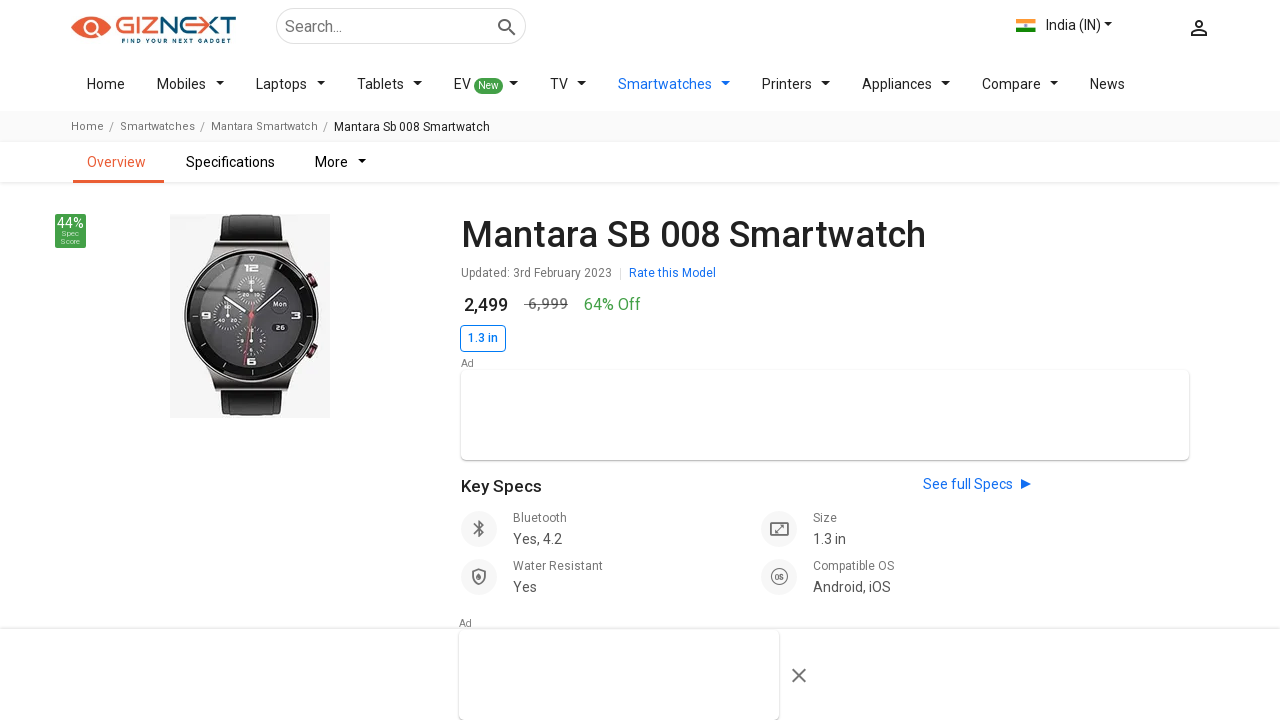

--- FILE ---
content_type: text/html; charset=utf-8
request_url: https://www.google.com/recaptcha/api2/aframe
body_size: 183
content:
<!DOCTYPE HTML><html><head><meta http-equiv="content-type" content="text/html; charset=UTF-8"></head><body><script nonce="RGeIxUHl_3cRqmnzp-9-tQ">/** Anti-fraud and anti-abuse applications only. See google.com/recaptcha */ try{var clients={'sodar':'https://pagead2.googlesyndication.com/pagead/sodar?'};window.addEventListener("message",function(a){try{if(a.source===window.parent){var b=JSON.parse(a.data);var c=clients[b['id']];if(c){var d=document.createElement('img');d.src=c+b['params']+'&rc='+(localStorage.getItem("rc::a")?sessionStorage.getItem("rc::b"):"");window.document.body.appendChild(d);sessionStorage.setItem("rc::e",parseInt(sessionStorage.getItem("rc::e")||0)+1);localStorage.setItem("rc::h",'1768693316632');}}}catch(b){}});window.parent.postMessage("_grecaptcha_ready", "*");}catch(b){}</script></body></html>

--- FILE ---
content_type: application/javascript
request_url: https://www.giznext.com/_next/static/chunks/pages/smartwatches/%5B...slug%5D-106954fb4953c42d172d.js
body_size: 6818
content:
(self.webpackChunk_N_E=self.webpackChunk_N_E||[]).push([[9146],{35662:function(e,r,t){"use strict";t.r(r),t.d(r,{__N_SSP:function(){return R},config:function(){return F},GetBrandDetail:function(){return E},GetSeoObj:function(){return O}});var s=t(70885),a=t(15671),i=t(43144),p=t(97326),o=t(79340),n=t(6215),l=t(61120),c=t(4942),u=t(15861),d=t(87757),h=t.n(d),m=t(67294),g=t(11163),b=t(5542),f=t(22742),y=t(64371),D=t(74793),w=t(73802),S=t(80195),x=t(89203),M=t(5152),P=t(22164),k=t(47834),_=t(83274),q=t(47470),j=t(69135),v=t(85893);function B(e,r){var t=Object.keys(e);if(Object.getOwnPropertySymbols){var s=Object.getOwnPropertySymbols(e);r&&(s=s.filter((function(r){return Object.getOwnPropertyDescriptor(e,r).enumerable}))),t.push.apply(t,s)}return t}function C(e){for(var r=1;r<arguments.length;r++){var t=null!=arguments[r]?arguments[r]:{};r%2?B(Object(t),!0).forEach((function(r){(0,c.Z)(e,r,t[r])})):Object.getOwnPropertyDescriptors?Object.defineProperties(e,Object.getOwnPropertyDescriptors(t)):B(Object(t)).forEach((function(r){Object.defineProperty(e,r,Object.getOwnPropertyDescriptor(t,r))}))}return e}function L(e){var r=function(){if("undefined"===typeof Reflect||!Reflect.construct)return!1;if(Reflect.construct.sham)return!1;if("function"===typeof Proxy)return!0;try{return Boolean.prototype.valueOf.call(Reflect.construct(Boolean,[],(function(){}))),!0}catch(e){return!1}}();return function(){var t,s=(0,l.Z)(e);if(r){var a=(0,l.Z)(this).constructor;t=Reflect.construct(s,arguments,a)}else t=s.apply(this,arguments);return(0,n.Z)(this,t)}}var U=(0,M.default)((function(){return Promise.all([t.e(5533),t.e(8310)]).then(t.bind(t,5533))}),{loadableGenerated:{webpack:function(){return[5533]},modules:["smartwatches/[...slug].js -> elements/pricePage"]}}),R=!0,F={amp:"hybrid"},T=function(e){var r=e.children,t=e.ampOnly,s=(0,j.useAmp)();return t?s?r:null:s?null:r};function E(e){return N.apply(this,arguments)}function N(){return(N=(0,u.Z)(h().mark((function e(r){var t;return h().wrap((function(e){for(;;)switch(e.prev=e.next){case 0:return e.next=2,(0,D.N5)(b.Z.BRAND+"?slug="+r+"&type_id=10");case 2:if(!((t=e.sent)&&t.result&&Object.entries(t.result).length>0)){e.next=7;break}return e.abrupt("return",t.result);case 7:return e.abrupt("return",{});case 8:case"end":return e.stop()}}),e)})))).apply(this,arguments)}function O(e){var r,t=e.query,s=t.slug;if(1==s.length)r=s[0];else if(2==s.length&&q.L.MODEL_DETAIL_EXTRA_PAGE.includes(s[1]))r=s[1];else{if(3!=s.length||"qna"!==s[0]||parseInt(s[2])!=s[2])return!1;r=s.join("/")}var a=I.checkForSearchURL(r,e);switch(r=a.componentUrl?a.componentUrl:r){case"qna/:qSlug/:qId":return{params:["type=smartwatch","page=qna-detail"],qs:{pageType:"qna-detail",type_id:10,type_slug:"smartwatches",text:a.question,question:a.question,question_id:a.question_id},page:"qna",section:"qna",pageType:"qna-detail"};case"smartwatches-between-:min_price-to-:max_price":return{params:["type=smartwatch","page=seo_page"],qs:{text:a.Text,min_price:a.min_price,max_price:a.max_price,type_id:10,type_slug:"smartwatches",pageType:"between-price"},section:"seo_list",page:"listing",pageType:"between-price"};case":brand-price-list":return{params:["type=smartwatch","page=brand_list","brand="+a.brandSlug],qs:{brand:a.brandSlug,type_id:10,price:"0",text:a.Text,type_slug:"smartwatches"},section:"brand_list",page:"listing"};case"best-:feature-smartwatches-price-in-"+(0,D.pD)(!0,e):return{params:["type=smartwatch","page=find-your-next-smartwatch"],section:"seo_section",page:"seo_page",qs:{obj:a.obj,value:a.feature,key:a.key,text:a.Text,query:t,type_id:10,type_slug:"smartwatch"}};case"best-:feature-smartwatches-below:price-price-in-"+(0,D.pD)(!0,e):return{params:["type=smartwatch","page=find-your-next-smartwatch"],section:"seo_section",page:"seo_page",qs:{obj:a.obj,value:a.feature,key:a.key,text:a.Text,query:t,type_id:10,type_slug:"smartwatch",category:"feature_price",pageType:"feature_price"}};case"best-:brandfeature-smartwatches-price-in-"+(0,D.pD)(!0,e):return{params:["type=smartwatch","page=find-your-next-smartwatch"],section:"seo_section",page:"seo_page",qs:{obj:a.obj,value:a.feature,key:a.key,text:a.Text,brand:a.brand,query:t,type_id:10,type_slug:"smartwatch",category:"brand_feature",pageType:"brand_feature"}};case"top-smartwatches-below:price-price-list":var i=["1","2"].includes(a.price)?a.price+" Lakh":a.price;return{params:["type=smartwatch","page=price_list","price="+i],qs:{price:i,type_id:10,text:a.Text,type_slug:"smartwatches"},section:"price_list",page:"listing"};case"top-:brand-below:price-price-list":var p=a.brandSlug,o=["1","2"].includes(a.price)?1e5*a.price:a.price;return{params:["type=smartwatch","page=brand_price","brand="+p,"price="+o],qs:{brand:a.brandSlug,price:o,type_id:10,text:a.Text,type_slug:"smartwatches"},section:"brand_price",page:"listing"};case"latest-:brand-smartwatch-price-list":var n=a.brandSlug,l=e.query&&1==e.query.amp?"?amp=1":"",c="".concat((0,D.cF)(e),"/smartwatches/").concat(n,"-price-list").concat(l);return{page:"latest",params:["type=smartwatch","page=brand_list","brand="+n],qs:{brand:a.brandSlug,text:a.Text,type_id:10},section:"brand",redirectTo:c};case":model-gnt":(0,D.Z5)(s[0]).replace("-"," ");return{page:"model",model:u=s[0].replace("-gnt",""),section:"model-detail",qs:{type_id:10,type_slug:"smartwatches"}};case":smartwatchslug/alternatives":(0,D.Z5)(s[0]).replace("-"," ");return{page:"alternatives",model:u=s[0].replace("-gnt",""),section:"model-detail-alternatives",qs:{type_id:10,type_slug:"smartwatches"}};case":modelslug/price-in-:country":var u=s[0].replace("-gnt",""),d=a&&a.country?a.country:"",h=q.L.countryData.Country.List.find((function(e){return e.name.toLowerCase()===d.toLowerCase()}));if(h&&h.code&&"in"!=h.code){var m=e.query&&1==e.query.amp?"?amp=1":"",g="/".concat(h.code,"/smartwatches/").concat(s[0]).concat(m);return{page:"price-page",section:"model-detail-price",qs:{type_id:10,type_slug:"smartwatches",country:d,text:a.Text,model:u},redirectTo:g}}return}}var I=function(e){(0,o.Z)(t,e);var r=L(t);function t(e){var s;return(0,a.Z)(this,t),(s=r.call(this,e)).state={selected:"New",ListingData:s.props.url,moboileData:[],lData:null,BrandData:s.props.singleBrand,itemId:"",prosData:[],updatedDate:"",brandDetails:s.props.brandDetail,navSticky:!1,atfContent:300,specsListPage:[{label_key:"weight",heading:"Weight"},{label_key:"dimensions",heading:"Dimensions"},{label_key:"screen-size",heading:"Screen Size"},{label_key:"chipset",heading:"Processor"},{label_key:"ram",heading:"RAM"},{label_key:"internal-storage",heading:"Storage"},{label_key:"primary-camera",heading:"Rear Camera"},{label_key:"front-camera",heading:"Front Camera"}],highlightTypes:[{label_key:"screen-size",heading:"Display",class:"phone-display"},{label_key:"chipset",heading:"Processor",class:"cpu"},{label_key:"front-camera",heading:"Front Camera",class:"front-camera",format:"string"},{label_key:"primary-camera",heading:"Primary Camera",class:"rear-camera",format:"string"},{label_key:"external-storage",heading:"Storage",class:"ram"},{label_key:"type",heading:"Battery",class:"battery"},{label_key:"ram",heading:"Ram",class:"ram"}]},s.loadComponent=s.loadComponent.bind((0,p.Z)(s)),s}return(0,i.Z)(t,[{key:"loadComponent",value:function(){var e,r=(0,s.Z)(this.context,2),a=r[0],i=(r[1],(0,D._e)(a.locale,10,"/find-your-next-smartwatch")),p=this.props.query.slug;e=1==p.length?p[0]:3==p.length&&"qna"===p[0]&&parseInt(p[2])==p[2]?p.join("/"):p.length>1?p[1]:p[0];var o=t.checkForSearchURL(e,a);switch(e=o.componentUrl?o.componentUrl:e,console.log("urlType: ",e),e){case"qna/:qSlug/:qId":return(0,v.jsx)(k.Z,C({},this.props));case":brand-price-list":return this.props.RedirecttoError?(0,v.jsx)(y.default,{}):(0,v.jsxs)(v.Fragment,{children:[(0,v.jsx)(f.default,{DefaultTitle:"Philips Air Fryer Price List 2021 | Philips Air Fryer Price in "+(0,D.pD)(!1,a),seo:this.props.SeoDetail[0],currentURL:(0,D.cF)(a)+this.props.currentUrl,siteSchema:this.props.SiteSchema}),(0,v.jsx)(T,{ampOnly:!0,children:(0,v.jsx)(S.default,{context:a,page:this.props.page,queryParam:this.props.queryParam,section:this.props.section,BrandData:this.props.PageData.result,InterLinkingUrl:this.props.InterLinkingUrl,ReviewModel:this.props.ReviewModel,SeoData:this.props.SeoDetail&&this.props.SeoDetail.length>0?this.props.SeoDetail:[],query:this.props.query,message:this.props.message,defaultPrice:this.props.defaultPrice,SimilarBrand:this.props.SimilarDetail.result,RelatedNews:this.props.brandNews,popularComparison:this.props.popularComparison,pop10k:this.props.Popular10K,pop20k:this.props.Popular20K,pop40k:this.props.Popular40K,pop60k:this.props.Popular60K,isMobile:this.props.isMobile,FaqModelData:this.props.FaqModelData,brandFeatureUrl:this.props.brandFeatureUrl,upcomingBrandModel:this.props.upcomingBrandModel,seriesComparisonData:this.props.seriesComparisonData})}),(0,v.jsx)(T,{children:(0,v.jsx)(S.default,{context:a,page:this.props.page,queryParam:this.props.queryParam,section:this.props.section,BrandData:this.props.PageData.result,InterLinkingUrl:this.props.InterLinkingUrl,ReviewModel:this.props.ReviewModel,SeoData:this.props.SeoDetail&&this.props.SeoDetail.length>0?this.props.SeoDetail:[],query:this.props.query,message:this.props.message,defaultPrice:this.props.defaultPrice,SimilarBrand:this.props.SimilarDetail.result,RelatedNews:this.props.brandNews,popularComparison:this.props.popularComparison,pop10k:this.props.Popular10K,pop20k:this.props.Popular20K,pop40k:this.props.Popular40K,pop60k:this.props.Popular60K,isMobile:this.props.isMobile,FaqModelData:this.props.FaqModelData,brandFeatureUrl:this.props.brandFeatureUrl,upcomingBrandModel:this.props.upcomingBrandModel,seriesComparisonData:this.props.seriesComparisonData})})]});case"smartwatches-between-:min_price-to-:max_price":case"best-:feature-smartwatches-price-in-"+(0,D.pD)(!0,a):return this.props.RedirecttoError?(0,v.jsx)(y.default,{}):(0,v.jsxs)(v.Fragment,{children:[(0,v.jsx)(f.default,{seo:this.props.SeoDetail[0],currentURL:(0,D.cF)(a)+this.props.currentUrl,siteSchema:this.props.SiteSchema,checkExists:this.props.urlExist}),(0,v.jsx)(P.Z,C(C({},this.props),{},{qs:this.props.queryParam,FiltersObj:{limit:1e4,type_id:10},noIndex:!0,checkExists:this.props.urlExist,slugUrl:i.slugUrls(),SimilarBrand:this.props.SimilarDetail.result,filterStructure:i.filterData(),category:"Smartwatch",data:this.props.PageData,type:"smartwatches",componentValues:o,seriesComparisonData:this.props.seriesComparisonData,showSeriesComparision:!0,pageType:"smartwatches-between-:min_price-to-:max_price"==e?"between-price":void 0}))]});case"best-:feature-smartwatches-below:price-price-in-"+(0,D.pD)(!0,a):return this.props.RedirecttoError?(0,v.jsx)(y.default,{}):(0,v.jsxs)(v.Fragment,{children:[(0,v.jsx)(f.default,{seo:this.props.SeoDetail[0],currentURL:(0,D.cF)(a)+this.props.currentUrl,siteSchema:this.props.SiteSchema}),(0,v.jsx)(P.Z,C(C({},this.props),{},{qs:this.props.queryParam,FiltersObj:{limit:1e4,type_id:10},noIndex:!1,checkExists:this.props.urlExist,seriesComparisonData:this.props.seriesComparisonData,SimilarBrand:this.props.SimilarDetail.result,showSeriesComparision:!0,slugUrl:i.slugUrls(),filterStructure:i.filterData(),category:"Smartwatch",data:this.props.PageData,type:"smartwatches",componentValues:o,pageType:"feature_price"}))]});case"best-:brandfeature-smartwatches-price-in-"+(0,D.pD)(!0,a):return this.props.RedirecttoError?(0,v.jsx)(y.default,{}):(0,v.jsxs)(v.Fragment,{children:[(0,v.jsx)(f.default,{seo:this.props.SeoDetail[0],currentURL:(0,D.cF)(a)+this.props.currentUrl,siteSchema:this.props.SiteSchema}),(0,v.jsx)(P.Z,C(C({},this.props),{},{qs:this.props.queryParam,FiltersObj:{limit:1e4,type_id:10},checkExists:this.props.urlExist,SimilarBrand:this.props.SimilarDetail.result,seriesComparisonData:this.props.seriesComparisonData,showSeriesComparision:!0,slugUrl:i.slugUrls(),filterStructure:i.filterData(),popularComparison:this.props.popularComparison,category:"Smartwatch",data:this.props.PageData,type:"smartwatches",componentValues:o,pageType:"brand_feature"}))]});case"top-smartwatches-below:price-price-list":return this.props.RedirecttoError?(0,v.jsx)(y.default,{}):(0,v.jsxs)(v.Fragment,{children:[(0,v.jsx)(f.default,{seo:this.props.SeoDetail[0],currentURL:(0,D.cF)(a)+this.props.currentUrl,siteSchema:this.props.SiteSchema,checkExists:this.props.urlExist}),(0,v.jsx)(T,{ampOnly:!0,children:(0,v.jsx)(S.default,{context:a,page:this.props.page,queryParam:this.props.queryParam,BrandData:this.props.PageData.result,ReviewModel:this.props.ReviewModel,SimilarBrand:this.props.SimilarDetail.result,InterLinkingUrl:this.props.InterLinkingUrl,SeoData:this.props.SeoDetail&&this.props.SeoDetail.length>0?this.props.SeoDetail:[],query:this.props.query,message:this.props.message,defaultPrice:this.props.defaultPrice,RelatedNews:this.props.brandNews,pop10k:this.props.Popular10K,pop20k:this.props.Popular20K,pop40k:this.props.Popular40K,pop60k:this.props.Popular60K,isMobile:this.props.isMobile,upcomingBrandModel:this.props.upcomingBrandModel,latestBrandModel:this.props.latestBrandModel,popularBrandModel:this.props.popularBrandModel,FaqModelData:this.props.FaqModelData,section:this.props.section,seriesComparisonData:this.props.seriesComparisonData})}),(0,v.jsx)(T,{children:(0,v.jsx)(S.default,{context:a,page:this.props.page,queryParam:this.props.queryParam,BrandData:this.props.PageData.result,SimilarBrand:this.props.SimilarDetail.result,InterLinkingUrl:this.props.InterLinkingUrl,SeoData:this.props.SeoDetail&&this.props.SeoDetail.length>0?this.props.SeoDetail:[],query:this.props.query,message:this.props.message,ReviewModel:this.props.ReviewModel,defaultPrice:this.props.defaultPrice,RelatedNews:this.props.brandNews,pop10k:this.props.Popular10K,pop20k:this.props.Popular20K,pop40k:this.props.Popular40K,pop60k:this.props.Popular60K,isMobile:this.props.isMobile,upcomingBrandModel:this.props.upcomingBrandModel,latestBrandModel:this.props.latestBrandModel,popularBrandModel:this.props.popularBrandModel,FaqModelData:this.props.FaqModelData,section:this.props.section,seriesComparisonData:this.props.seriesComparisonData})})]});case"top-:brand-below:price-price-list":return this.props.RedirecttoError?(0,v.jsx)(y.default,{}):(0,v.jsxs)(v.Fragment,{children:[(0,v.jsx)(f.default,{seo:this.props.SeoDetail[0],currentURL:(0,D.cF)(a)+this.props.currentUrl,siteSchema:this.props.SiteSchema,checkExists:this.props.urlExist}),(0,v.jsx)(T,{ampOnly:!0,children:(0,v.jsx)(S.default,{context:a,page:this.props.page,queryParam:this.props.queryParam,BrandData:this.props.PageData.result,SimilarBrand:this.props.SimilarDetail.result,InterLinkingUrl:this.props.InterLinkingUrl,SeoData:this.props.SeoDetail&&this.props.SeoDetail.length>0?this.props.SeoDetail:[],query:this.props.query,message:this.props.message,section:this.props.section,RelatedNews:this.props.brandNews,ReviewModel:this.props.ReviewModel,FaqModelData:this.props.FaqModelData,pop20k:[],isMobile:this.props.isMobile,upcomingBrandModel:this.props.upcomingBrandModel,latestBrandModel:this.props.latestBrandModel,popularBrandModel:this.props.popularBrandModel,seriesComparisonData:this.props.seriesComparisonData,popularComparison:this.props.popularComparison})}),(0,v.jsx)(T,{children:(0,v.jsx)(S.default,{context:a,page:this.props.page,queryParam:this.props.queryParam,BrandData:this.props.PageData.result,SimilarBrand:this.props.SimilarDetail.result,ReviewModel:this.props.ReviewModel,InterLinkingUrl:this.props.InterLinkingUrl,SeoData:this.props.SeoDetail&&this.props.SeoDetail.length>0?this.props.SeoDetail:[],query:this.props.query,message:this.props.message,RelatedNews:this.props.brandNews,FaqModelData:this.props.FaqModelData,section:this.props.section,pop20k:[],upcomingBrandModel:this.props.upcomingBrandModel,latestBrandModel:this.props.latestBrandModel,popularBrandModel:this.props.popularBrandModel,isMobile:this.props.isMobile,seriesComparisonData:this.props.seriesComparisonData,popularComparison:this.props.popularComparison})})]});case"latest-:brand-smartwatch-price-list":return(0,v.jsxs)(v.Fragment,{children:[(0,v.jsx)(f.default,{seo:this.props.SeoDetail[0],currentURL:this.props.message?"".concat((0,D.cF)(a)).concat(this.props.currentUrl.replace("latest-","")):"".concat((0,D.cF)(a)).concat(this.props.currentUrl),siteSchema:this.props.SiteSchema,message:this.props.message,checkExists:this.props.urlExist}),(0,v.jsx)(S.default,{context:a,page:this.props.page,queryParam:this.props.queryParam,section:this.props.section,BrandData:this.props.PageData.result,brandList:this.props.BrandList,InterLinkingUrl:this.props.InterLinkingUrl,ReviewModel:this.props.ReviewModel,SeoData:this.props.SeoDetail&&this.props.SeoDetail.length>0?this.props.SeoDetail:[],query:this.props.query,message:this.props.message,SimilarBrand:this.props.SimilarDetail.result,RelatedNews:this.props.RelatedNews,popularComparison:this.props.popularComparison,pop10k:this.props.Popular10K,pop20k:this.props.Popular20K,pop40k:this.props.Popular40K,pop60k:this.props.Popular60K,isMobile:this.props.isMobile,FaqModelData:this.props.FaqModelData,SubSeriesDatabybrand:this.props.SubSeriesDatabybrand,latestBrandModel:this.props.latestBrandModel,popularBrandModel:this.props.popularBrandModel,isLatest:"latest-:brand-smartwatch-price-list"===e,checkExists:this.props.urlExist,seriesComparisonData:this.props.seriesComparisonData,upcomingBrandModel:this.props.upcomingBrandModel,brandFeatureUrl:this.props.brandFeatureUrl})]});case":model-gnt":return(0,v.jsxs)(v.Fragment,{children:[(0,v.jsx)(f.default,{seo:this.props.SeoDetail[0],currentURL:(0,D.cF)(a)+this.props.currentUrl,brandDetails:this.props.PageData,width:240,siteSchema:this.props.SiteSchema}),(0,v.jsx)(T,{ampOnly:!0,children:(0,v.jsx)(w.default,{context:a,page:this.props.page,brandDetails:this.props.PageData,queryParam:this.props.queryParam,modelSeo:this.props.SeoDetail,query:this.props.query,similarCompare:this.props.similarCompare.result,similiarModel:this.props.SimiliarModel,RelatedNews:this.props.brandNews,pop10k:this.props.Popular10K,pop20k:this.props.Popular20K,pop40k:this.props.Popular40K,pop60k:this.props.Popular60K,isMobile:this.props.isMobile,FaqModelData:this.props.FaqModelData,QnaList:this.props.QnaList,setLoginConfig:this.props.setLoginConfig,InterLinkingUrl:this.props.InterLinkingUrl,latestBrandModel:this.props.latestBrandModel,popularBrandModel:this.props.popularBrandModel,upcomingBrandModel:this.props.upcomingBrandModel,chipsetCommentsVote:this.props.chipsetCommentsVote})}),(0,v.jsx)(T,{children:(0,v.jsx)(w.default,{context:a,page:this.props.page,brandDetails:this.props.PageData,queryParam:this.props.queryParam,modelSeo:this.props.SeoDetail,query:this.props.query,similarCompare:this.props.similarCompare.result,similiarModel:this.props.SimiliarModel,RelatedNews:this.props.brandNews,pop10k:this.props.Popular10K,pop20k:this.props.Popular20K,pop40k:this.props.Popular40K,pop60k:this.props.Popular60K,isMobile:this.props.isMobile,FaqModelData:this.props.FaqModelData,QnaList:this.props.QnaList,setLoginConfig:this.props.setLoginConfig,InterLinkingUrl:this.props.InterLinkingUrl,latestBrandModel:this.props.latestBrandModel,popularBrandModel:this.props.popularBrandModel,upcomingBrandModel:this.props.upcomingBrandModel,chipsetCommentsVote:this.props.chipsetCommentsVote})})]});case":smartwatchslug/alternatives":return this.props.RedirecttoError?(0,v.jsx)(y.default,{}):(0,v.jsxs)(v.Fragment,{children:[(0,v.jsx)(f.default,{seo:this.props.SeoDetail[0],currentURL:(0,D.cF)(a)+this.props.currentUrl,siteSchema:this.props.SiteSchema}),(0,v.jsx)(T,{ampOnly:!0,children:(0,v.jsx)(x.default,{context:a,page:this.props.page,BrandData:this.props.PageData.result,affilliantData:this.props.PageData.affilliant,InterLinkingUrl:this.props.InterLinkingUrl,SeoData:this.props.SeoDetail&&this.props.SeoDetail.length>0?this.props.SeoDetail:[],query:this.props.query,similiarModel:this.props.SimiliarModel,message:this.props.message,SimilarCompare:this.props.similarCompare,SimilarBrand:this.props.SimilarDetail.result,FaqRecord:this.props.FaqModelData,ReviewModel:this.props.ReviewModel,queryParam:this.props.queryParam,RelatedNews:this.props.brandNews,pop10k:this.props.Popular10K,pop20k:this.props.Popular20K,pop40k:this.props.Popular40K,pop60k:this.props.Popular60K,isMobile:this.props.isMobile,Section:this.props.section,seriesComparisonData:this.props.seriesComparisonData,latestBrandModel:this.props.latestBrandModel,popularBrandModel:this.props.popularBrandModel,upcomingBrandModel:this.props.upcomingBrandModel,brandDetails:this.props.PageData,modelSeo:this.props.SeoDetail})}),(0,v.jsx)(T,{children:(0,v.jsx)(x.default,{context:a,page:this.props.page,BrandData:this.props.PageData.result,affilliantData:this.props.PageData.affilliant,InterLinkingUrl:this.props.InterLinkingUrl,SeoData:this.props.SeoDetail&&this.props.SeoDetail.length>0?this.props.SeoDetail:[],query:this.props.query,similiarModel:this.props.SimiliarModel,message:this.props.message,SimilarCompare:this.props.similarCompare,ReviewModel:this.props.ReviewModel,SimilarBrand:this.props.SimilarDetail.result,FaqRecord:this.props.FaqModelData,queryParam:this.props.queryParam,RelatedNews:this.props.brandNews,pop10k:this.props.Popular10K,pop20k:this.props.Popular20K,pop40k:this.props.Popular40K,pop60k:this.props.Popular60K,isMobile:this.props.isMobile,Section:this.props.section,seriesComparisonData:this.props.seriesComparisonData,latestBrandModel:this.props.latestBrandModel,popularBrandModel:this.props.popularBrandModel,upcomingBrandModel:this.props.upcomingBrandModel,brandDetails:this.props.PageData,modelSeo:this.props.SeoDetail})})]});case":modelslug/price-in-:country":return this.props.RedirecttoError?(0,v.jsx)(y.default,{}):(0,v.jsxs)(v.Fragment,{children:[(0,v.jsx)(f.default,{seo:this.props.SeoDetail[0],currentURL:(0,D.cF)(a)+this.props.currentUrl,brandDetails:this.props.PageData,width:160,siteSchema:this.props.SiteSchema}),(0,v.jsx)(U,{page:this.props.page,brandDetails:this.props.PageData,modelSeo:this.props.SeoDetail,FaqRecord:this.props.FaqModelData,query:this.props.query,queryParam:this.props.queryParam,InterLinkingUrl:this.props.InterLinkingUrl,SimilarBrand:this.props.SimilarDetail.result,SimilarCompare:this.props.similarCompare,antutuScoreData:this.props.antutuScoreData,similarantutuScoreData:this.props.SimilarAntutuScoreRecord,similiarModel:this.props.SimiliarModel,RelatedNews:this.props.RelatedNews,isMobile:this.props.isMobile,Section:"smartwatche",pop10k:this.props.Popular10K,pop20k:this.props.Popular20K,pop40k:this.props.Popular40K,pop60k:this.props.Popular60K,seriesComparisonData:this.props.seriesComparisonData})]});default:return(0,v.jsx)(y.default,{})}}},{key:"render",value:function(){return(0,v.jsx)(v.Fragment,{children:this.loadComponent()})}}],[{key:"checkForSearchURL",value:function(e,r){var t={};if(e.includes("qna/")){var s=e.split("/"),a=s[1].split("-");t.componentUrl="qna/:qSlug/:qId",t.question=(0,D.Z5)(a[0])+" "+a.slice(1).join(" "),t.question_id=s[2]}else if(e.startsWith("latest-")&&e.endsWith("smartwatch-price-list"))t.componentUrl="latest-:brand-smartwatch-price-list",t.brandSlug=e.replace(/latest-/gi,"").replace(/-price-list/gi,""),t.Text=(0,D.Z5)(e.replace(/-price-list/gi,"").replace(/top-/gi,"")).replace(/-/g," ");else if(e.includes("smartwatches-between-")&&(0,D.VO)(e)){var i=e.replace(/smartwatches-between-/gi,"").split("-to-");t.componentUrl="smartwatches-between-:min_price-to-:max_price",t.min_price=i[0],t.max_price=i[1],t.Text=(0,D.Z5)(e.replace(/-/g," ")),t.result={price:t.min_price+"-"+t.max_price}}else if(e.startsWith("best-")&&e.includes("-smartwatches-below")&&e.endsWith("-price-in-"+(0,D.pD)(!0,r))){(S=e.replace(/best-/gi,"")).split("-");var p=e.replace(/-/gi," "),o=p.split("best ")[1].split(" smartwatches")[0],n=p.split("below ")[1].split(" price")[0].match(/\d+/);t.Text=(0,D.Z5)(o),t.feature=o,t.price=n[0],t.result={price:"0-".concat(t.price)},["calorie meter","blood pressure monitor","sleep monitor","spo2 meter","step count"].includes(t.feature)&&(t.obj={sensors:t.feature.split(" ").join("-"),max_price:"".concat(t.price),min_price:"0"},t.key="sensors"),["ios","android"].includes(t.feature)&&(t.obj={compatible_os:t.feature+"-os",max_price:"".concat(t.price),min_price:"0"},t.key="compatible-os"),["nfc","bluetooth","gprs"].includes(t.feature)&&(t.obj={network_type:t.feature,max_price:"".concat(t.price),min_price:"0"},t.key="".concat("gps"==t.feature?"sensors":"extra")),["water proof","scratch proof","dust proof"].includes(t.feature)&&("water proof"==t.feature&&(t.obj={features:"water-resistant",max_price:"".concat(t.price),min_price:"0"},t.key="features"),"scratch proof"==t.feature&&(t.obj={features:"scratch-resistant",max_price:"".concat(t.price),min_price:"0"},t.key="features"),"dust proof"==t.feature&&(t.obj={features:"dust-proof",max_price:"".concat(t.price),min_price:"0"},t.key="features")),t.key&&(t.componentUrl="best-:feature-smartwatches-below:price-price-in-"+(0,D.pD)(!0,r))}else if(e.startsWith("best-")&&e.endsWith("-smartwatches-price-in-"+(0,D.pD)(!0,r))){var l=new RegExp("-smartwatches-price-in-"+(0,D.pD)(!0,r),"gi"),c=(S=e.replace(/best-/gi,"").replace(l,"")).split("-");if("blood"==c[0]&&c.shift(),console.log("----",c),c.length>2){var u=c,d=u.shift(),h=u.join("-");h=h.replace(/-operating-system/gi,"").replace(/-type/gi,""),t.feature=h,t.Text=(0,D.Z5)(t.feature),t.brand=d+"-smartwatch",console.log("san",t.feature,t.brand),["calorie-meter","blood-pressure-monitor","sleep-monitor","spo2-meter","step-count"].includes(t.feature)&&(t.obj={sensors:t.feature},t.key="sensors",t.result=t.obj),["ios","android"].includes(t.feature)&&(t.obj={compatible_os:t.feature+"-os"},t.key="compatible-os",t.result=t.obj),["nfc","bluetooth","gprs"].includes(t.feature)&&(t.obj={network_type:t.feature},t.key="".concat("gps"==t.feature?"sensors":"extra"),t.result=t.obj),["water-proof","scratch-proof","dust-proof"].includes(t.feature)&&("water-proof"==t.feature&&(t.obj={features:"water-resistant"},t.key="features",t.result=t.obj),"scratch-proof"==t.feature&&(t.obj={features:"scratch-resistant"},t.key="features",t.result=t.obj),"dust-proof"==t.feature&&(t.obj={features:"dust-proof"},t.key="features",t.result=t.obj)),t.key&&(t.componentUrl="best-:brandfeature-smartwatches-price-in-"+(0,D.pD)(!0,r))}else{var m=new RegExp("-price-in-"+(0,D.pD)(!0,r),"gi");t.Text=(0,D.Z5)(e.replace(m,"").replace(/best-/gi,"")).replace(/-/g," "),t.feature=c[0],["calorie","pressure","sleep","spo2","step"].includes(t.feature)&&("calorie"==t.feature&&(t.obj={sensors:"calorie-meter"},t.key="sensors"),"pressure"==t.feature&&(t.obj={sensors:"blood-pressure-monitor"},t.key="sensors"),"sleep"==t.feature&&(t.obj={sensors:"sleep-monitor"},t.key="sensors"),"spo2"==t.feature&&(t.obj={sensors:"spo2-meter"},t.key="sensors"),"step"==t.feature&&(t.obj={sensors:"step-count"},t.key="sensors")),["ios","android"].includes(t.feature)&&(t.obj={compatible_os:t.feature+"-os"},t.key="compatible-os"),["nfc","bluetooth","gprs"].includes(t.feature)&&(t.obj={network_type:t.feature},t.key="".concat("gps"==t.feature?"sensors":"extra")),["water","scratch","dust"].includes(t.feature)&&("water"==t.feature&&(t.obj={features:"water-resistant"},t.key="features"),"scratch"==t.feature&&(t.obj={features:"scratch-resistant"},t.key="features"),"dust"==t.feature&&(t.obj={features:"dust-proof"},t.key="features")),t.key&&(t.componentUrl="best-:feature-smartwatches-price-in-"+(0,D.pD)(!0,r))}}else if(e.startsWith("top-smartwatches-below")&&e.endsWith("-price-list")){t.componentUrl="top-smartwatches-below:price-price-list";var g=(S=e.replace(/top-smartwatches-below-/gi,"")).split("-");t.price=g[0],t.Text=(0,D.Z5)(e.replace(/-price-list/gi,"").replace(/top-/gi,"")).replace(/-/g," ")}else if(e.startsWith("top-")&&e.includes("-smartwatches-below")&&e.endsWith("-price-list")){t.componentUrl="top-:brand-below:price-price-list";var b=e.split("-"),f=b.join(" ").match(/\d+/),y=b.join(" ").match(/top (.*?) below/)[1].split(" ").join("-").replace("smartwatches","smartwatch"),w=f[0];t.brandSlug=y,t.price=w,t.Text=(0,D.Z5)(e.replace(/-price-list/gi,"").replace(/top-/gi,"")).replace(/-/g," ")}else if(e.endsWith("-price-list")){t.componentUrl=":brand-price-list";var S=e.replace(/-price-list/gi,"");t.brandSlug=S,t.Text=(0,D.Z5)(e.replace(/-price-list/gi,"")).replace(/-/g," ")}else if(e.endsWith("-gnt")){t.componentUrl=":model-gnt";S=e.replace(/-gnt/gi,"");t.modelSlug=S}else if("alternatives"==e)t.componentUrl=":smartwatchslug/alternatives";else if(e.includes("price-in-")){t.componentUrl=":modelslug/price-in-:country";S=e.replace(/price-in-/gi,"");t.country=S,t.Text=(0,D.Z5)(e).replace(/-/g," ")}return t}}]),t}(m.Component);(0,c.Z)(I,"contextType",_._),r.default=(0,g.withRouter)(I)},47834:function(e,r,t){"use strict";var s=t(67294),a=t(69135),i=t(5542),p=t(91498),o=t(80601),n=t(7248),l=t(35702),c=t(74793),u=t(42371),d=t(47470),h=t(13578),m=t.n(h),g=t(5152),b=t(85893),f=(0,g.default)((function(){return t.e(5558).then(t.bind(t,55558))}),{ssr:!1,loadableGenerated:{webpack:function(){return[55558]},modules:["../views/QnaDetail.js -> elements/Modal"]}}),y=(0,g.default)((function(){return t.e(3897).then(t.bind(t,23897))}),{ssr:!1,loadableGenerated:{webpack:function(){return[23897]},modules:["../views/QnaDetail.js -> elements/details/ReviewPop"]}}),D=(0,g.default)((function(){return Promise.resolve().then(t.bind(t,22742))}),{loadableGenerated:{webpack:function(){return[22742]},modules:["../views/QnaDetail.js -> components/common/Seo"]}}),w=(0,g.default)((function(){return Promise.resolve().then(t.bind(t,56e3))}),{loadableGenerated:{webpack:function(){return[56e3]},modules:["../views/QnaDetail.js -> components/listcomponents/sideBarWidget"]}}),S=function(e){var r=e.children,t=e.ampOnly,s=(0,a.useAmp)();return t?s?r:null:s?null:r};r.Z=function(e){var r,t,a,h,g,x,M,P,k,_=null===(r=e.queryParam)||void 0===r?void 0:r.type_id,q=null===(t=e.queryParam)||void 0===t?void 0:t.type_slug,j=e.MainQna?[e.MainQna]:[],v=null===j||void 0===j||null===(a=j[0])||void 0===a?void 0:a.model_id,B=null===j||void 0===j||null===(h=j[0])||void 0===h?void 0:h.id,C=1!=(null===j||void 0===j||null===(g=j[0])||void 0===g?void 0:g.no_index),L=(null===(x=e.QnaList)||void 0===x?void 0:x.length)>0?e.QnaList.filter((function(e){return e.id!=B})):[],U=null!==(M=e.PageData)&&void 0!==M&&null!==(P=M.result)&&void 0!==P&&P.id?e.PageData:null,R=U?U.result.model_display_name:"",F=U?U.result.slug:"",T=U?U.result.brand.provider_display_name:"",E=U?U.result.brand.slug:"",N=["Popular "+d.L.SECTION_TYPE[_],"Latest "+d.L.SECTION_TYPE[_],"Upcoming "+d.L.SECTION_TYPE[_]],O=[e.popularBrandModel,e.latestBrandModel,e.upcomingBrandModel],I=(0,s.useState)(e.router.query&&1==e.router.query.openreviewpops),K=I[0],Z=I[1],A=(0,s.useState)(!0),Q=A[0],W=A[1],V=function(){(0,l.r)({category:"reviews",action:"click",label:"write a review"}),Z(!K)},G=function(){return U&&U.result&&(1==U.result.type_id||2==U.result.type_id||3==U.result.type_id||10==U.result.type_id)},H=function(){var r=arguments.length>0&&void 0!==arguments[0]?arguments[0]:0;return(0,b.jsx)(u.Z,{widgetId:2,parentHeadingVisible:!0,parentFooterVisible:G(),parentHeading:"".concat(R," Competitors"),istabEnable:!1,type_id:_,amp:r,tabData:e.SimiliarModel,selectedTab:(0,c.Kc)(O),footerText:G()?"alternatives >":"",footerLink:"/".concat(q,"/").concat(F,"-gnt/alternatives"),classFooter:"listingFooter",widgetHeight:190})},Y=function(){var r=arguments.length>0&&void 0!==arguments[0]?arguments[0]:0;return(0,b.jsx)(u.Z,{widgetId:1,parentHeadingVisible:!0,parentFooterVisible:!0,parentHeading:T,istabEnable:!0,tabs:N,amp:r,type_id:_,type:e.type,footerData:d.L.CARDFORUPCOMING[_]?Object.values(d.L.CARDFORUPCOMING[_]):[],upcomingText:E,classFooter:"listingFooter",tabData:O,selectedTab:(0,c.Kc)(O),showCompareButton:1==_,showPrice:!0,showDisplayName:!1})};return(0,b.jsxs)(b.Fragment,{children:[(0,b.jsx)(D,{seo:e.SeoDetail[0],currentURL:i.Z.BASE_HREF_LOCAL+e.currentUrl,brandDetails:U,width:160,checkExists:C}),(0,b.jsx)("div",{className:"breadcrumbBox",children:(0,b.jsx)(o.Z,{pathArray:[{breadcrumb:(0,c.Z5)(q),href:"/"+q},{breadcrumb:E,href:"/"+q+"/"+E+"-price-list"},{breadcrumb:R,href:"/"+q+"/"+F+"-gnt"},{breadcrumb:null===j||void 0===j||null===(k=j[0])||void 0===k?void 0:k.question,href:""}]})}),(0,b.jsx)("div",{className:"utm-container mrg-PCTOP16",children:(0,b.jsxs)("div",{className:"row ".concat(m().modelsutm," modelsutm modelflex"),children:[(0,b.jsxs)("div",{className:"col-xs-12 col-sm-12 col-md-8 col-lg-8",children:[j.length>0?(0,b.jsx)(p.Z,{modelId:v,qnaType:"MainQna",QnaList:j,isMobile:e.isMobile,setLoginConfig:e.setLoginConfig,typeSlug:q,asPath:"".concat(i.Z.baseurl).concat(d.L.SECTION_TYPE[e.queryParam.type_id],"/qna/").concat(e.query.slug[1],"/").concat(e.query.slug[2],"/")}):"",(0,b.jsx)(p.Z,{modelId:v,modelDisplayName:R,QnaList:L,isMobile:e.isMobile,setLoginConfig:e.setLoginConfig,typeSlug:q,asPath:"".concat(i.Z.baseurl).concat(d.L.SECTION_TYPE[e.queryParam.type_id],"/qna/").concat(e.query.slug[1],"/").concat(e.query.slug[2],"/")}),(0,b.jsx)(S,{children:H(0)}),(0,b.jsx)(S,{ampOnly:!0,children:H(1)}),(0,b.jsx)(n.Z,{brandDetails:U,openPop:V,currentPath:"".concat(i.Z.baseurl).concat(d.L.SECTION_TYPE[e.queryParam.type_id],"/qna/").concat(e.query.slug[1],"/").concat(e.query.slug[2],"/")}),(0,b.jsx)(S,{children:Y(0)}),(0,b.jsx)(S,{ampOnly:!0,children:Y(1)}),(0,b.jsx)(f,{heading:!0,headingText:"Write a Review",headingPopModal:Q,openPop:K,openPopM:V,children:(0,b.jsx)(y,{brandDetails:U,PopUpHeading:W,type:q})})]}),(0,b.jsx)("div",{className:"col-xs-12 col-sm-12 col-md-4 col-lg-4",children:(0,b.jsx)(w,{customeClass:"mobileList row ",heading:!1,columnClass:"col-xs-12 col-sm-12 col-md-12 col-lg-12",brandNews:e.RelatedNews,limit:!0,limitCount:5,viewmore:!1,viewmoreLink:"/",viewmoreText:"View More Reviews",modelsPage:!0,updatedAds:!0,isMobile:e.isMobile,brandDetails:e.PageData})})]})})]})}},80379:function(e,r,t){(window.__NEXT_P=window.__NEXT_P||[]).push(["/smartwatches/[...slug]",function(){return t(35662)}])}},function(e){e.O(0,[3065,2371,3777,6893,1192,8962,4237,4218,6685,1475,9736,4713,5926,2492,7720,1590,195,7248,3802,1498,9203,9774,2888,179],(function(){return r=80379,e(e.s=r);var r}));var r=e.O();_N_E=r}]);